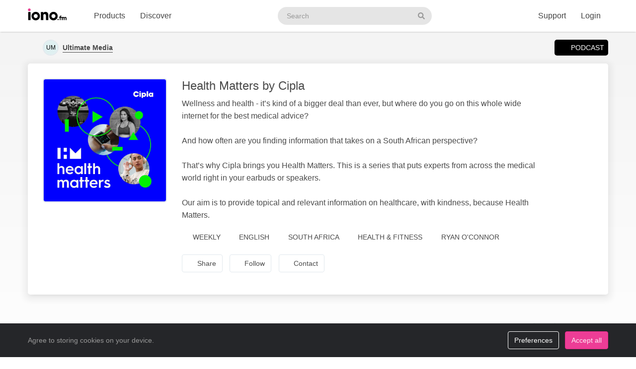

--- FILE ---
content_type: text/html; charset=UTF-8
request_url: https://www.iono.fm/c/7645
body_size: 13213
content:
<!doctype html>
<!--[if lt IE 7]> <html class="no-js ie6" lang="en"> <![endif]-->
<!--[if IE 7]>    <html class="no-js ie7" lang="en" xmlns="http://www.w3.org/1999/xhtml" xmlns:og="http://ogp.me/ns#" xmlns:fb="https://www.facebook.com/2008/fbml"> <![endif]-->
<!--[if IE 8]>    <html class="no-js ie8" lang="en" xmlns="http://www.w3.org/1999/xhtml" xmlns:og="http://ogp.me/ns#" xmlns:fb="https://www.facebook.com/2008/fbml"> <![endif]-->
<!--[if gt IE 8]><!--> <html xmlns="http://www.w3.org/1999/xhtml" xmlns:og="http://ogp.me/ns#" xmlns:fb="https://www.facebook.com/2008/fbml" class="no-js no-canvas no-audio no-flash" lang="en"> <!--<![endif]-->
<head>

  <meta charset="utf-8">

  <!-- Always force latest IE rendering engine (even in intranet) & Chrome Frame
       Remove this if you use the .htaccess -->
  <meta http-equiv="X-UA-Compatible" content="IE=edge,chrome=1">

  <title>Health Matters by Cipla &middot; Ultimate Media - iono.fm</title>
  <meta name="description" content="63 episodes. Wellness and health - it’s kind of a bigger deal than ever, but where do you go on this whole wide internet for the best medical advice?

And how often are you finding information that takes on a South African perspective?

That’s why Cipla brings you Health Matters. This is a series that puts experts from across the medical world right in your earbuds or speakers. 

Our aim is to provide topical and relevant information on healthcare, with kindness, because Health Matters.">
  <meta name="author" content="Ultimate Media">
  <meta name="keywords" content="audio channel,Ultimate Media,Health Matters by Cipla">
    <meta name="robots" content="index,follow">
  
  <!-- Mobile viewport optimized: j.mp/bplateviewport -->
  <meta name="viewport" content="width=device-width, initial-scale=1.0, minimum-scale=1.0, maximum-scale=1.0, user-scalable=0">
  <meta name="handheldfriendly" content="true">

  <link rel="dns-prefetch" href="https://cdn.iono.fm/">
  
  <!-- Transcription -->
  
  <!-- Twitter Card / Facebook Opengraph -->
  <!-- Facebook Opengraph data, http://graph.facebook.com/ionopage -->
<meta property="fb:app_id" content="155575401253138" />
<meta property="fb:admins" content="iono.fm" />
<meta property="og:site_name" content="iono.fm" />
<meta property="og:type" content="music.playlist" />
<meta property="og:url" content="https://www.iono.fm/c/7645" />
<meta property="og:title" content="Health Matters by Cipla" />
<meta property="og:description" content="Wellness and health - it’s kind of a bigger deal than ever, but where do you go on this whole wide internet for the best medical advice?

And how often are you finding information that takes on a South African perspective?

That’s why Cipla brings you Health Matters. This is a series that puts experts from across the medical world right in your earbuds or speakers. 

Our aim is to provide topical and relevant information on healthcare, with kindness, because Health Matters." />
<meta property="og:image" content="https://cdn.iono.fm/files/p1744/logo_7645_20250909_210558_750.jpeg" />
<meta property="og:rich_attachment" content="1" />
<!-- Twitter Card data @ionofm -->
<meta name="twitter:site" content="@ionofm">
<meta name="twitter:card" content="summary" />
<meta name="twitter:title" content="Health Matters by Cipla" />
<meta name="twitter:image" content="https://cdn.iono.fm/files/p1744/logo_7645_20250909_210558_750.jpeg" />
<meta name="twitter:description" content="Wellness and health - it’s kind of a bigger deal than ever, but where do you go on this whole wide internet for the best medical advice?

And how often are you finding information that takes on a South African perspective?

That’s why Cipla brings you Health Matters. This is a series that puts experts from across the medical world right in your earbuds or speakers. 

Our aim is to provide topical and relevant information on healthcare, with kindness, because Health Matters." />
<meta name="twitter:creator" content="@ultimatemediaza">

  <!-- oEmbed discovery -->
  <link rel="alternate" type="application/json+oembed" href="https://embed.iono.fm/oembed?url=https%3A%2F%2Fwww.iono.fm%2Fc%2F7645&format=json" title="Ultimate Media - Health Matters by Cipla">

  <!-- Different Favicon for DEV/QA -->
  
  <!-- Favicon -->
  <link rel="icon" href="/favicon.svg?v=11.4.0.0" type="image/svg+xml">
  <link rel="icon" href="/favicon.ico?v=11.4.0.0" sizes="any"> <!-- 16x16 and 32×32 -->
  <link rel="apple-touch-icon" href="/favicon/favicon-180.png?v=11.4.0.0"> <!-- 180×180 -->
  <link rel="manifest" href="/site.webmanifest?v=11.4.0.0"> <!-- 192×192 and 512x512 -->
  
  <meta name="theme-color" content="#ffffff">
  <!-- <meta name="theme-color" media="(prefers-color-scheme: light)" content="white" /> -->
  <!-- <meta name="theme-color" media="(prefers-color-scheme: dark)" content="black" /> -->

  
      <!-- If there is an RSS feed available for this channel, link to it. Allows Google crawler to find podcasts -->
    <link rel="alternate" type="application/rss+xml" title="Health Matters by Cipla" href="https://rss.iono.fm/rss/chan/7645?quality=high">
  
  <!-- NewRelic Browser / RUM -->
   
    <script type="text/plain" cookie-consent="analytics" src="/js/newrelic.website.js"></script>
  
  <!-- Custom web fonts -->
  
  <!-- CSS load defined style sheets; implied media="all" -->
            <link rel="stylesheet" async href="/css/min/normal.css?v=11.4.0.0">
      
      <style>
      /* Page overloads for CSS variables */
      :root {
        --page-accent: #0000FE;
        --list-hover: #0000FE;
      }
    </style>
  
      <link rel="stylesheet" media="print" href="/css/min/print.css" type="text/css">
  
  <!-- opensearch discovery: http://www.opensearch.org/Home -->
  <link rel="search" type="application/opensearchdescription+xml" title="iono.fm" href="/api/opensearch" >
  <script src="/js/vendor/modernizr-2.8.2.min.js"></script>
  
      <!-- Plausible analytics for admin usage -->
    
    <!-- Pipedrive leadfeeder for product pages -->
      
</head>
<body>
  
  <div id="container">
          <div class="scroll-progress" hidden>
        <div class="scroll-progress-bar"></div>
      </div>
    
    <header class="c-navbar-wrapper no-print">
  		<div class="c-navbar c-navbar--light">
    <div class="container-fluid hidden-phone">
        <div class="c-navbar-inner">
            <a href="/" class="c-navbar-brand">
                <svg class="c-navbar-logo" role="presentation" aria-hidden="true">
                    <use xlink:href="/svg/spritemap.v67089b1e727fa2cd86dd008cb1b4ef77.svg#logo" fill="inherit"/>
                </svg>
                <span class="h-sr-only">Visit iono.fm homepage</span>
            </a>

            <!-- IMPORTANT: Don't remove the comments after the nav items, we use comments here to prevent browsers adding whitespace between inline-block elements -->
            <nav class="c-navbar-nav h-text--nowrap">
                <div id="navbar-podcasting-menu" class="c-navbar-item dropdown">
                    <button class="c-navbar-link" data-toggle="dropdown">Products</button>

                    <div class="dropdown-menu c-navbar-dropdown-menu fade">
                        <div class="c-navbar-section c-navbar-section--left">
                            <a class="c-navbar-dropdown-item" href="/products/podcasting">
                                <svg class="icon icon--accented icon--medium"  role="presentation" aria-hidden="true"><use xlink:href="/svg/spritemap.v67089b1e727fa2cd86dd008cb1b4ef77.svg#icon-podcasting"/></svg>                                <div class="h-d--inline-block">
                                    <div class="c-navbar-dropdown-title">Podcast hosting</div>
                                    <div class="c-navbar-dropdown-desc">Modern podcasting platform</div>
                                </div>
                                <i class="icon icon--right fa fa-chevron-right"></i>
                            </a>

                            <a class="c-navbar-dropdown-item" href="/products/streaming">
                                <svg class="icon icon--accented icon--medium"  role="presentation" aria-hidden="true"><use xlink:href="/svg/spritemap.v67089b1e727fa2cd86dd008cb1b4ef77.svg#icon-RadioStreaming"/></svg>                                <div class="h-d--inline-block">
                                    <div class="c-navbar-dropdown-title">Radio streaming</div>
                                    <div class="c-navbar-dropdown-desc">For commercial & community stations</div>
                                </div>
                                <i class="icon icon--right fa fa-chevron-right"></i>
                            </a>

                            <a class="c-navbar-dropdown-item" href="/products/advertising">
                                <svg class="icon icon--accented icon--medium"  role="presentation" aria-hidden="true"><use xlink:href="/svg/spritemap.v67089b1e727fa2cd86dd008cb1b4ef77.svg#icon-Advertising"/></svg>                                <div class="h-d--inline-block">
                                    <div class="c-navbar-dropdown-title">Advertising</div>
                                    <div class="c-navbar-dropdown-desc">Podcast & stream ad insertion</div>
                                </div>
                                <i class="icon icon--right fa fa-chevron-right"></i>
                            </a>

                            <hr class="c-navbar-dropdown-separator" />

                            <a class="c-navbar-dropdown-item" href="/pricing">
                                <svg class="icon icon--accented icon--medium"  role="presentation" aria-hidden="true"><use xlink:href="/svg/spritemap.v67089b1e727fa2cd86dd008cb1b4ef77.svg#icon-ProductPricing"/></svg>                                <div class="c-navbar-dropdown-title">Pricing & sign-up</div>
                                <i class="icon icon--right fa fa-chevron-right"></i>
                            </a>
                        </div>

                        <div class="c-navbar-section c-navbar-section--right">
                            <a class="c-navbar-dropdown-item" href="/products/webapp">
                                <svg class="icon icon--accented icon--medium"  role="presentation" aria-hidden="true"><use xlink:href="/svg/spritemap.v67089b1e727fa2cd86dd008cb1b4ef77.svg#icon-MobileWebApp"/></svg>                                <div class="h-d--inline-block">
                                    <div class="c-navbar-dropdown-title">Mobile app</div>
                                    <div class="c-navbar-dropdown-desc">Themed mobile app for your content</div>
                                </div>
                                <i class="icon icon--right fa fa-chevron-right"></i>
                            </a>

                            <a class="c-navbar-dropdown-item" href="/products/recognition">
                                <svg class="icon icon--accented icon--medium"  role="presentation" aria-hidden="true"><use xlink:href="/svg/spritemap.v67089b1e727fa2cd86dd008cb1b4ef77.svg#icon-AudioRecognition01"/></svg>                                <div class="h-d--inline-block">
                                    <div class="c-navbar-dropdown-title">Recognition</div>
                                    <div class="c-navbar-dropdown-desc">Recognise songs &amp; ads in live streams</div>
                                </div>
                                <i class="icon icon--right fa fa-chevron-right"></i>
                            </a>

                            <a class="c-navbar-dropdown-item" href="/products/archiving">
                                <svg class="icon icon--accented icon--medium"  role="presentation" aria-hidden="true"><use xlink:href="/svg/spritemap.v67089b1e727fa2cd86dd008cb1b4ef77.svg#icon-StreamArchive"/></svg>                                <div class="h-d--inline-block">
                                    <div class="c-navbar-dropdown-title">Stream archive</div>
                                    <div class="c-navbar-dropdown-desc">Archive radio streams to the cloud</div>
                                </div>
                                <i class="icon icon--right fa fa-chevron-right"></i>
                            </a>

                            <hr class="c-navbar-dropdown-separator" />

                            <a class="c-navbar-dropdown-item" href="#sales-modal" data-toggle="slidein" data-remote="/support/contact/sales">
                                <svg class="icon icon--accented icon--medium"  role="presentation" aria-hidden="true"><use xlink:href="/svg/spritemap.v67089b1e727fa2cd86dd008cb1b4ef77.svg#icon-ContactSales"/></svg>                                <div class="h-d--inline-block">
                                    <div class="c-navbar-dropdown-title">Contact sales</div>
                                </div>
                                <i class="icon icon--right fa fa-chevron-right"></i>
                            </a>
                        </div>
                    </div>
                </div><!--
             --><a href="/browse" class="c-navbar-item c-navbar-link active">Discover</a>
            </nav>

            <form method="get" action="/search" class="c-navbar-search">
                <div class="c-search-input c-navbar-search-input">
                    <label for="navbar-search-input" class="h-sr-only">Search podcasts</label>
                    <input type="text" id="navbar-search-input" name="search" class="c-navbar-search-input-control c-search-input-control" placeholder="Search">

                    <button type="submit" class="c-navbar-search-input-btn c-search-input-btn" tabindex="-1">
                        <svg class="icon "  role="presentation" aria-hidden="true"><use xlink:href="/svg/spritemap.v67089b1e727fa2cd86dd008cb1b4ef77.svg#icon-search"/></svg>                        <span class="h-sr-only">Search</span>
                    </button>
                </div>
            </form>

            <div class="c-navbar-nav c-navbar-nav--right h-text--nowrap">
                <div class="c-navbar-item dropdown" id="navbar-support-menu">
                    <button class="c-navbar-link" data-toggle="dropdown">Support</button>

                    <div class="dropdown-menu c-navbar-dropdown-menu fade">
                        <a class="c-navbar-dropdown-item" href="http://status.iono.fm" target="_blank">
                            <svg class="icon icon--accented icon--medium"  role="presentation" aria-hidden="true"><use xlink:href="/svg/spritemap.v67089b1e727fa2cd86dd008cb1b4ef77.svg#icon-PlatformStatus"/></svg>                            <span class="h-d--inline-block">
                                <div class="c-navbar-dropdown-title">Platform status</div>
                                <div class="c-navbar-dropdown-desc">Platform outages &amp; incidents</div>
                            </span>
                            <i class="icon icon--right fa fa-external-link-alt"></i>
                        </a>
                        <a class="c-navbar-dropdown-item" href="https://support.iono.fm" target="_blank">
                            <svg class="icon icon--accented icon--medium"  role="presentation" aria-hidden="true"><use xlink:href="/svg/spritemap.v67089b1e727fa2cd86dd008cb1b4ef77.svg#icon-FAQ"/></svg>                            <span class="h-d--inline-block">
                                <div class="c-navbar-dropdown-title">FAQ &amp; documentation</div>
                                <div class="c-navbar-dropdown-desc">Support knowledge base</div>
                            </span>
                            <i class="icon icon--right fa fa-external-link-alt"></i>
                        </a>
                        <a class="c-navbar-dropdown-item" href="#support-modal" data-remote="/support/contact/support" data-toggle="slidein">
                            <svg class="icon icon--accented icon--medium"  role="presentation" aria-hidden="true"><use xlink:href="/svg/spritemap.v67089b1e727fa2cd86dd008cb1b4ef77.svg#icon-UserSupport"/></svg>                            <span class="h-d--inline-block">
                                <div class="c-navbar-dropdown-title">Contact support</div>
                                <div class="c-navbar-dropdown-desc">Contact our support team</div>
                            </span>
                            <i class="icon icon--right fa fa-chevron-right"></i>
                        </a>
                    </div>
                </div>
                                    <a href="/login" class="c-navbar-link">Login</a>
                            </div>
        </div>
    </div>

    <div class="c-navbar--mobile visible-phone">
        <div class="container-fluid">
            <div class="c-navbar-inner clearfix">
                <a href="/" class="c-navbar-brand">
                    <svg class="c-navbar-logo" role="presentation" aria-hidden="true">
                        <use xlink:href="/svg/spritemap.v67089b1e727fa2cd86dd008cb1b4ef77.svg#logo" fill="inherit"/>
                    </svg>
                </a>

                <button type="button" class="c-navbar-link c-navbar-toggle-btn" data-toggle="modal" data-target="#navbar-mobile-menu">
                    <svg class="icon " style="width:24px; height:24px;" role="presentation" aria-hidden="true"><use xlink:href="/svg/spritemap.v67089b1e727fa2cd86dd008cb1b4ef77.svg#icon-bars--regular"/></svg>                </button>
            </div>
        </div>
    </div>
</div>

<div class="modal hide fade c-navbar-modal" id="navbar-mobile-menu" tabindex="-1" aria-labelledby="navbar-mobile-menu-title" aria-hidden="true" style="position: fixed">
    <div class="modal-header c-navbar-modal-header clearfix">
        <button type="button" class="c-navbar-modal-close-btn pull-right" data-dismiss="modal" aria-hidden="true">
            <svg class="icon " style="width:24px; height:24px;" role="presentation" aria-hidden="true"><use xlink:href="/svg/spritemap.v67089b1e727fa2cd86dd008cb1b4ef77.svg#icon-times--regular"/></svg>        </button>
    </div>
    <div class="modal-body">
        <ul class="nav nav-list">
            <li class="nav-header">Discover</li>
            <li>
                <a href="/browse">
                    <svg class="icon icon--accented icon--medium"  role="presentation" aria-hidden="true"><use xlink:href="/svg/spritemap.v67089b1e727fa2cd86dd008cb1b4ef77.svg#icon-Discover"/></svg>Discover podcasts & streams
                </a>
            </li>
            <li>
                <form action="/search" method="GET" class="h-mb--0">
                    <div class="c-search-input">
                        <input type="text" class="o-form-input c-search-input-control" name="search" placeholder="Search..." style="border-radius:9999px;">
                        <button type="submit" class="c-search-input-btn btn-icon"><svg class="icon "  role="presentation" aria-hidden="true"><use xlink:href="/svg/spritemap.v67089b1e727fa2cd86dd008cb1b4ef77.svg#icon-search"/></svg></button>
                    </div>
                </form>
            </li>

            <li class="nav-header">Account</li>
                            <li>
                    <a href="/login">
                        <svg class="icon icon--accented icon--medium"  role="presentation" aria-hidden="true"><use xlink:href="/svg/spritemap.v67089b1e727fa2cd86dd008cb1b4ef77.svg#icon-SignIn"/></svg>Login
                    </a>
                </li>
            
            
            
            <li class="nav-header">Business products</li>
            <li>
                <a href="/products/podcasting"><svg class="icon icon--accented icon--medium"  role="presentation" aria-hidden="true"><use xlink:href="/svg/spritemap.v67089b1e727fa2cd86dd008cb1b4ef77.svg#icon-podcasting"/></svg>Podcast hosting</a>
            </li>
            <li>
                <a href="/products/streaming"><svg class="icon icon--accented icon--medium"  role="presentation" aria-hidden="true"><use xlink:href="/svg/spritemap.v67089b1e727fa2cd86dd008cb1b4ef77.svg#icon-RadioStreaming"/></svg>Radio streaming</a>
            </li>
            <li>
                <a href="/products/advertising"><svg class="icon icon--accented icon--medium"  role="presentation" aria-hidden="true"><use xlink:href="/svg/spritemap.v67089b1e727fa2cd86dd008cb1b4ef77.svg#icon-Advertising"/></svg>Advertising</a>
            </li>
            <li>
                <a href="/products/webapp"><svg class="icon icon--accented icon--medium"  role="presentation" aria-hidden="true"><use xlink:href="/svg/spritemap.v67089b1e727fa2cd86dd008cb1b4ef77.svg#icon-MobileWebApp"/></svg>Mobile app</a>
            </li>
            <li>
                <a href="/products/recognition"><svg class="icon icon--accented icon--medium"  role="presentation" aria-hidden="true"><use xlink:href="/svg/spritemap.v67089b1e727fa2cd86dd008cb1b4ef77.svg#icon-AudioRecognition01"/></svg>Recognition</a>
            </li>
            <li>
                <a href="/products/archiving"><svg class="icon icon--accented icon--medium"  role="presentation" aria-hidden="true"><use xlink:href="/svg/spritemap.v67089b1e727fa2cd86dd008cb1b4ef77.svg#icon-StreamArchive"/></svg>Stream archive</a>
            </li>
            <li>
                <a href="/pricing"><svg class="icon icon--accented icon--medium"  role="presentation" aria-hidden="true"><use xlink:href="/svg/spritemap.v67089b1e727fa2cd86dd008cb1b4ef77.svg#icon-ProductPricing"/></svg>Pricing & sign-up</a>
            </li>
            <li>
                <a href="#sales-modal" data-toggle="slidein" data-remote="/support/contact/sales"><svg class="icon icon--accented icon--medium"  role="presentation" aria-hidden="true"><use xlink:href="/svg/spritemap.v67089b1e727fa2cd86dd008cb1b4ef77.svg#icon-ContactSales"/></svg>Contact sales</a>
            </li>

            <li class="nav-header">Support</li>
            <li>
                <a href="http://status.iono.fm" target="_blank">
                    <svg class="icon icon--accented icon--medium"  role="presentation" aria-hidden="true"><use xlink:href="/svg/spritemap.v67089b1e727fa2cd86dd008cb1b4ef77.svg#icon-PlatformStatus"/></svg>Platform status
                </a>
            </li>
            <li>
                <a href="https://support.iono.fm" target="_blank">
                    <svg class="icon icon--accented icon--medium"  role="presentation" aria-hidden="true"><use xlink:href="/svg/spritemap.v67089b1e727fa2cd86dd008cb1b4ef77.svg#icon-FAQ"/></svg>FAQ & documentation
                </a>
            </li>
            <li>
                <a href="#support-modal" data-remote="/support/contact/support" data-toggle="slidein">
                    <svg class="icon icon--accented icon--medium"  role="presentation" aria-hidden="true"><use xlink:href="/svg/spritemap.v67089b1e727fa2cd86dd008cb1b4ef77.svg#icon-UserSupport"/></svg>Contact support
                </a>
            </li>
        </ul>
    </div>
</div>
    </header>

    <div id="main" role="main">
    		<!-- <div id="page">  -->
    
    <div class="content_background">
        
                    <div class="browse-menu">
    <div class="container-fluid">
        <div class="browse-menu-inner">
            <picture><source srcset="https://cdn.iono.fm/initials/v1/um/um.svg" type="image/svg+xml"><img height="40" width="40" src="https://cdn.iono.fm/initials/v1/um/um.jpg" alt="" class="browse-menu-logo thumbnail" /></picture>            
            <div class="browse-menu-breadcrumbs">
                <a href="/p/1744"><b>Ultimate Media</b></a>
                <span class="browse-menu--reveal">Health Matters by Cipla</span>
            </div>

            <ul class="menu">
                <li><a href="/c/7645" class="selected"><i class="icon fa fa-podcast">&nbsp;</i>Podcast</a></li>
                            </ul>
        </div>
    </div>
</div>
        
        <div class=" container-fluid">
                                        
                <noscript>
                    <div class="alert alert-error">This site requires JavaScript to be enabled. Please enable JavaScript in your browser settings, or upgrade to a modern browser.</div>
                </noscript>
                
                            
            
            <!-- <div class="row-fluid"> -->
        		<!-- <div class="span12"> -->
            <div class="content_wrapper">
                <div class="content_main">
                                            
<article data-contentType="Podcast" id="urn_ionocm_chan_7645" itemscope itemtype="http://schema.org/MusicAlbum" class="fragment_detail card h-p--0 h-mb--4u">
	<meta itemprop="numTracks" content="63">

    
    <div class="card-body">
    	<div class="fragment_detail_left">
            <div class="fragment_detail_logo thumbnail">  <div class="aspect-1x1"><picture><source srcset="https://cdn.iono.fm/files/p1744/logo_7645_20250909_210558_750.avif" type="image/avif"><img height="250" width="250" src="https://cdn.iono.fm/files/p1744/logo_7645_20250909_210558_750.jpeg" alt="" style="width: 100%; height: auto;" /></picture>  </div></div>    	</div>

    	<div class="fragment_detail_middle">
            <h1 class="fragment_detail_header">
                <span itemprop="name">Health Matters by Cipla</span>
            </h1>

            
            <div itemprop="description" class="fragment_desc_detail">
                Wellness and health - it’s kind of a bigger deal than ever, but where do you go on this whole wide internet for the best medical advice?<br />
<br />
And how often are you finding information that takes on a South African perspective?<br />
<br />
That’s why Cipla brings you Health Matters. This is a series that puts experts from across the medical world right in your earbuds or speakers. <br />
<br />
Our aim is to provide topical and relevant information on healthcare, with kindness, because Health Matters.            </div>

            <div class="fragment_tags">
        		<span class="fragment_tag"><i class="icon far fa-wave-square"></i>Weekly</span>
                <span class="fragment_tag">
                    <i class="icon far fa-music-alt"></i>English                </span>

                <span class="fragment_tag"><i class="icon far fa-map-marker-alt -fa-globe -fa-globe-africa"></i>South Africa</span> <span itemprop="keywords" class="fragment_tag"><i class="icon far fa-tags"></i>Health & Fitness</span>                                <span itemprop="author" title="Author" class="fragment_tag">
                    <i class="icon far fa-user" aria-hidden="true"></i><span class="h-sr-only">Authored by </span>Ryan O'Connor                </span>
                
                            </div>

            <div class="fragment_actions">
                                    <button type="button" class="btn btn-default btn-icon@phone btn-hollow -btn-pilled" data-toggle="slidein" data-remote="/channels/7645/share">
                        <i class="icon far fa-share-alt"></i><span class="btn-label">Share</span>
                    </button>
                
                                    <button type="button" class="btn btn-default btn-icon@phone btn-hollow" data-toggle="slidein" data-remote="/channels/7645/follow">
                        <i class="icon far fa-rss"></i><span class="btn-label">Follow</span>
                    </button>
                
                
                                    <button class="btn btn-default btn-icon@phone btn-hollow -btn-pilled" type="button" data-remote="/providers/1744/contact" data-toggle="slidein">
                        <i class="icon far fa-message"></i><span class="btn-label">Contact</span>
                    </button>
                
                            </div>
    	</div> <!-- middle -->
    </div>
</article>


                                                    <div class="browse-list">                                                    <div class="browse-list-header">
        <h5 class="browse-list-title">63 Episodes</h5>
    
    
        
            <div class="browse-list-pagination pager btn-group">
                            <span disabled class="btn btn-default btn-hollow previous" title="Show previous page"><i class="fa fa-chevron-left"></i></span>
            
                        <span disabled class="browse-list-pagination-title btn btn-default btn-hollow hidden-phone">
                1 &ndash; 20            </span>
            
                            <a href="https://www.iono.fm/c/7645?skip=20" title="Show next page" class="btn btn-default btn-hollow next" rel="nofollow"><i class="fa fa-chevron-right"></i></a>                    </div>
    </div>
                                                    <div class="browse-list-items card">                                                    <article
    data-state="ready"
    itemprop="track"
    itemscope
    itemtype="http://schema.org/MusicRecording"
    id="urn_ionocm_epi_1504751"
    class="fragment_list fragment_list--linked even"
>
    <!-- Populate concistent Microdata for Google crawlers -->
    <meta itemprop="name" content="21 Nov Health Matters. HIV in children with Dr. Julia Turner. Season 3. Episode 37.">
    <meta itemprop="url" content="https://www.iono.fm/e/1504751">
    <meta itemprop="duration" content="PT14M34S">    <meta itemprop="byArtist" content="Ultimate Media">
    <meta itemprop="provider" content="https://www.iono.fm/p/1744">
    <meta itemprop="inAlbum" content="Health Matters by Cipla">

	<div class="fragment_list_left">
        <div class="fragment_list_logo thumbnail">  <div class="aspect-1x1"><picture><source srcset="https://cdn.iono.fm/files/p1744/logo_1504751_20250911_123112_350.avif" type="image/avif"><img height="140" width="140" src="https://cdn.iono.fm/files/p1744/logo_1504751_20250911_123112_350.jpeg" alt="" loading="lazy" style="width: 100%; height: auto;" /></picture>  </div></div>	</div>

                
    <!-- Middle frame -->
	<div class="fragment_list_middle">
		<!-- Title: diff (name) -->
		<h3 class="fragment_list_header">
            <a href="/e/1504751" class="stretched-link">
    			Health Matters. HIV in children with Dr. Julia Turner. Season 3. Episode 37.            </a>
		</h3>

        <!-- Display any action error -->
		
		<!-- Subtitles: only if not on channel page -->
		
        
        
		<!-- Description -->
		<div itemprop="description" class="fragment_desc">
            HIV remains a major health challenge in South Africa.   While infections in children have dropped since the early 2000s, around 270,000 children between the ages of 0 and 14 are still living with HIV. Every year, 10,000 new child infections occur, and 2,100 children continue to die from AIDS-related causes*. …        </div>

        <div class="fragment_list_tags">
                            <span class="fragment_tag" title="Published">
                    <i class="icon far fa-clock"></i>21 Nov 2024                </span>
            
            <span class="fragment_tag" title="Duration">
                <i class="icon far fa-stopwatch"></i>14&nbsp;min            </span>
        </div>

        	</div>

    <i class="icon fa fa-chevron-right"></i>
</article>
                                                    <article
    data-state="ready"
    itemprop="track"
    itemscope
    itemtype="http://schema.org/MusicRecording"
    id="urn_ionocm_epi_1501295"
    class="fragment_list fragment_list--linked odd"
>
    <!-- Populate concistent Microdata for Google crawlers -->
    <meta itemprop="name" content="11 Nov Health Matters. Mental Health with Dr. Shireen Thomas-Stark. Season 3. Episode 36.">
    <meta itemprop="url" content="https://www.iono.fm/e/1501295">
    <meta itemprop="duration" content="PT9M27S">    <meta itemprop="byArtist" content="Ultimate Media">
    <meta itemprop="provider" content="https://www.iono.fm/p/1744">
    <meta itemprop="inAlbum" content="Health Matters by Cipla">

	<div class="fragment_list_left">
        <div class="fragment_list_logo thumbnail">  <div class="aspect-1x1"><picture><source srcset="https://cdn.iono.fm/files/p1744/logo_1501295_20250911_152911_350.avif" type="image/avif"><img height="140" width="140" src="https://cdn.iono.fm/files/p1744/logo_1501295_20250911_152911_350.jpeg" alt="" loading="lazy" style="width: 100%; height: auto;" /></picture>  </div></div>	</div>

                
    <!-- Middle frame -->
	<div class="fragment_list_middle">
		<!-- Title: diff (name) -->
		<h3 class="fragment_list_header">
            <a href="/e/1501295" class="stretched-link">
    			Health Matters. Mental Health with Dr. Shireen Thomas-Stark. Season 3. Episode 36.            </a>
		</h3>

        <!-- Display any action error -->
		
		<!-- Subtitles: only if not on channel page -->
		
        
        
		<!-- Description -->
		<div itemprop="description" class="fragment_desc">
            In this episode of Health Matters, Ryan O'Connor hosts Dr. Shireen Thomas Stark, a counselling psychologist with over 20 years of experience.   We'll find out about the rise in anxiety and depression globally and locally, the role our modern lifestyles play and how you can cope.   This episode is brought…        </div>

        <div class="fragment_list_tags">
                            <span class="fragment_tag" title="Published">
                    <i class="icon far fa-clock"></i>11 Nov 2024                </span>
            
            <span class="fragment_tag" title="Duration">
                <i class="icon far fa-stopwatch"></i>9&nbsp;min            </span>
        </div>

        	</div>

    <i class="icon fa fa-chevron-right"></i>
</article>
                                                    <article
    data-state="ready"
    itemprop="track"
    itemscope
    itemtype="http://schema.org/MusicRecording"
    id="urn_ionocm_epi_1492814"
    class="fragment_list fragment_list--linked even"
>
    <!-- Populate concistent Microdata for Google crawlers -->
    <meta itemprop="name" content="16 Oct Health Matters. NAD+ supplements and their impact on healthy ageing. Season 3. Episode 35.">
    <meta itemprop="url" content="https://www.iono.fm/e/1492814">
    <meta itemprop="duration" content="PT14M23S">    <meta itemprop="byArtist" content="Ultimate Media">
    <meta itemprop="provider" content="https://www.iono.fm/p/1744">
    <meta itemprop="inAlbum" content="Health Matters by Cipla">

	<div class="fragment_list_left">
        <div class="fragment_list_logo thumbnail">  <div class="aspect-1x1"><picture><source srcset="https://cdn.iono.fm/files/p1744/logo_1492814_20250911_154423_350.avif" type="image/avif"><img height="140" width="140" src="https://cdn.iono.fm/files/p1744/logo_1492814_20250911_154423_350.jpeg" alt="" loading="lazy" style="width: 100%; height: auto;" /></picture>  </div></div>	</div>

                
    <!-- Middle frame -->
	<div class="fragment_list_middle">
		<!-- Title: diff (name) -->
		<h3 class="fragment_list_header">
            <a href="/e/1492814" class="stretched-link">
    			Health Matters. NAD+ supplements and their impact on healthy ageing. Season 3. Episode 35.            </a>
		</h3>

        <!-- Display any action error -->
		
		<!-- Subtitles: only if not on channel page -->
		
        
        
		<!-- Description -->
		<div itemprop="description" class="fragment_desc">
            According to The World Health Organisation, by 2015 the world's population of people aged 60 years and older will reach 22. 1 billion.   The number of persons aged 80 years and older are expected to triple between 2020 and 2050, to 426 million.   On Health Matters Dr. Ade Wentzel will…        </div>

        <div class="fragment_list_tags">
                            <span class="fragment_tag" title="Published">
                    <i class="icon far fa-clock"></i>16 Oct 2024                </span>
            
            <span class="fragment_tag" title="Duration">
                <i class="icon far fa-stopwatch"></i>14&nbsp;min            </span>
        </div>

        	</div>

    <i class="icon fa fa-chevron-right"></i>
</article>
                                                    <article
    data-state="ready"
    itemprop="track"
    itemscope
    itemtype="http://schema.org/MusicRecording"
    id="urn_ionocm_epi_1484957"
    class="fragment_list fragment_list--linked odd"
>
    <!-- Populate concistent Microdata for Google crawlers -->
    <meta itemprop="name" content="23 Sep Health Matters. Allergic Rhinitis with Dr Corli Lodder. Season 3. Episode 34.">
    <meta itemprop="url" content="https://www.iono.fm/e/1484957">
    <meta itemprop="duration" content="PT16M40S">    <meta itemprop="byArtist" content="Ultimate Media">
    <meta itemprop="provider" content="https://www.iono.fm/p/1744">
    <meta itemprop="inAlbum" content="Health Matters by Cipla">

	<div class="fragment_list_left">
        <div class="fragment_list_logo thumbnail">  <div class="aspect-1x1"><picture><source srcset="https://cdn.iono.fm/files/p1744/logo_1484957_20250911_155732_350.avif" type="image/avif"><img height="140" width="140" src="https://cdn.iono.fm/files/p1744/logo_1484957_20250911_155732_350.jpeg" alt="" loading="lazy" style="width: 100%; height: auto;" /></picture>  </div></div>	</div>

                
    <!-- Middle frame -->
	<div class="fragment_list_middle">
		<!-- Title: diff (name) -->
		<h3 class="fragment_list_header">
            <a href="/e/1484957" class="stretched-link">
    			Health Matters. Allergic Rhinitis with Dr Corli Lodder. Season 3. Episode 34.            </a>
		</h3>

        <!-- Display any action error -->
		
		<!-- Subtitles: only if not on channel page -->
		
        
        
		<!-- Description -->
		<div itemprop="description" class="fragment_desc">
            It’s that time of year again, where so many of us are walking around sneezing and wheezing with our eyes running! Allergy season is here, and today we’re going to learn more about Allergic Rhinitis -the causes and the cures.   To help with that, we have Dr Corli Lodder back…        </div>

        <div class="fragment_list_tags">
                            <span class="fragment_tag" title="Published">
                    <i class="icon far fa-clock"></i>23 Sep 2024                </span>
            
            <span class="fragment_tag" title="Duration">
                <i class="icon far fa-stopwatch"></i>16&nbsp;min            </span>
        </div>

        	</div>

    <i class="icon fa fa-chevron-right"></i>
</article>
                                                    <article
    data-state="ready"
    itemprop="track"
    itemscope
    itemtype="http://schema.org/MusicRecording"
    id="urn_ionocm_epi_1468199"
    class="fragment_list fragment_list--linked even"
>
    <!-- Populate concistent Microdata for Google crawlers -->
    <meta itemprop="name" content="6 Aug Health Matters. Jon Williams. Season 3. Episode 33.">
    <meta itemprop="url" content="https://www.iono.fm/e/1468199">
    <meta itemprop="duration" content="PT12M36S">    <meta itemprop="byArtist" content="Ultimate Media">
    <meta itemprop="provider" content="https://www.iono.fm/p/1744">
    <meta itemprop="inAlbum" content="Health Matters by Cipla">

	<div class="fragment_list_left">
        <div class="fragment_list_logo thumbnail">  <div class="aspect-1x1"><picture><source srcset="https://cdn.iono.fm/files/p1744/logo_1468199_20250911_162212_350.avif" type="image/avif"><img height="140" width="140" src="https://cdn.iono.fm/files/p1744/logo_1468199_20250911_162212_350.jpeg" alt="" loading="lazy" style="width: 100%; height: auto;" /></picture>  </div></div>	</div>

                
    <!-- Middle frame -->
	<div class="fragment_list_middle">
		<!-- Title: diff (name) -->
		<h3 class="fragment_list_header">
            <a href="/e/1468199" class="stretched-link">
    			Health Matters. Jon Williams. Season 3. Episode 33.            </a>
		</h3>

        <!-- Display any action error -->
		
		<!-- Subtitles: only if not on channel page -->
		
        
        
		<!-- Description -->
		<div itemprop="description" class="fragment_desc">
            The guest on the latest Health Matters is a highly accomplished and talented rally driver who has made a name for himself in the world of motorsport.   Jon Williams is a 2x Western Province Rally champion, won the World Pirelli Young Drivers Championship in 2009, and has South African colours…        </div>

        <div class="fragment_list_tags">
                            <span class="fragment_tag" title="Published">
                    <i class="icon far fa-clock"></i>6 Aug 2024                </span>
            
            <span class="fragment_tag" title="Duration">
                <i class="icon far fa-stopwatch"></i>12&nbsp;min            </span>
        </div>

        	</div>

    <i class="icon fa fa-chevron-right"></i>
</article>
                                                    <article
    data-state="ready"
    itemprop="track"
    itemscope
    itemtype="http://schema.org/MusicRecording"
    id="urn_ionocm_epi_1462509"
    class="fragment_list fragment_list--linked odd"
>
    <!-- Populate concistent Microdata for Google crawlers -->
    <meta itemprop="name" content="19 Jul Health Matters. The importance of medication adherence with Dr Craig Nossel. Season 3. Episode 32.">
    <meta itemprop="url" content="https://www.iono.fm/e/1462509">
    <meta itemprop="duration" content="PT20M16S">    <meta itemprop="byArtist" content="Ultimate Media">
    <meta itemprop="provider" content="https://www.iono.fm/p/1744">
    <meta itemprop="inAlbum" content="Health Matters by Cipla">

	<div class="fragment_list_left">
        <div class="fragment_list_logo thumbnail">  <div class="aspect-1x1"><picture><source srcset="https://cdn.iono.fm/files/p1744/logo_1462509_20250911_163335_350.avif" type="image/avif"><img height="140" width="140" src="https://cdn.iono.fm/files/p1744/logo_1462509_20250911_163335_350.jpeg" alt="" loading="lazy" style="width: 100%; height: auto;" /></picture>  </div></div>	</div>

                
    <!-- Middle frame -->
	<div class="fragment_list_middle">
		<!-- Title: diff (name) -->
		<h3 class="fragment_list_header">
            <a href="/e/1462509" class="stretched-link">
    			Health Matters. The importance of medication adherence with Dr Craig Nossel. Season 3. Episode 32.            </a>
		</h3>

        <!-- Display any action error -->
		
		<!-- Subtitles: only if not on channel page -->
		
        
        
		<!-- Description -->
		<div itemprop="description" class="fragment_desc">
            Ensuring patients take their medication as prescribed is vital for managing chronic illnesses and improving health outcomes.  To discuss the importance of adherence, the challenges people face and how to overcome these obstacles, we're joined by Dr Craig Nossel co-founder and Chief Medical Officer of Evia Health.  Evia Health use…        </div>

        <div class="fragment_list_tags">
                            <span class="fragment_tag" title="Published">
                    <i class="icon far fa-clock"></i>19 Jul 2024                </span>
            
            <span class="fragment_tag" title="Duration">
                <i class="icon far fa-stopwatch"></i>20&nbsp;min            </span>
        </div>

        	</div>

    <i class="icon fa fa-chevron-right"></i>
</article>
                                                    <article
    data-state="ready"
    itemprop="track"
    itemscope
    itemtype="http://schema.org/MusicRecording"
    id="urn_ionocm_epi_1454230"
    class="fragment_list fragment_list--linked even"
>
    <!-- Populate concistent Microdata for Google crawlers -->
    <meta itemprop="name" content="24 Jun Gut Health and it’s connection to our physical and mental health with Abigail Da Cruz.">
    <meta itemprop="url" content="https://www.iono.fm/e/1454230">
    <meta itemprop="duration" content="PT7M57S">    <meta itemprop="byArtist" content="Ultimate Media">
    <meta itemprop="provider" content="https://www.iono.fm/p/1744">
    <meta itemprop="inAlbum" content="Health Matters by Cipla">

	<div class="fragment_list_left">
        <div class="fragment_list_logo thumbnail">  <div class="aspect-1x1"><picture><source srcset="https://cdn.iono.fm/files/p1744/logo_1454230_20250911_175521_350.avif" type="image/avif"><img height="140" width="140" src="https://cdn.iono.fm/files/p1744/logo_1454230_20250911_175521_350.jpeg" alt="" loading="lazy" style="width: 100%; height: auto;" /></picture>  </div></div>	</div>

                
    <!-- Middle frame -->
	<div class="fragment_list_middle">
		<!-- Title: diff (name) -->
		<h3 class="fragment_list_header">
            <a href="/e/1454230" class="stretched-link">
    			Gut Health and it’s connection to our physical and mental health with Abigail Da Cruz.            </a>
		</h3>

        <!-- Display any action error -->
		
		<!-- Subtitles: only if not on channel page -->
		
        
        
		<!-- Description -->
		<div itemprop="description" class="fragment_desc">
            A popular topic on Health Matters is gut health.   Joining again is registered dietitian, Abigail Da ⁠⁠Cruz⁠⁠ to look at how your gut also impacts on your mental health.        </div>

        <div class="fragment_list_tags">
                            <span class="fragment_tag" title="Published">
                    <i class="icon far fa-clock"></i>24 Jun 2024                </span>
            
            <span class="fragment_tag" title="Duration">
                <i class="icon far fa-stopwatch"></i>7&nbsp;min            </span>
        </div>

        	</div>

    <i class="icon fa fa-chevron-right"></i>
</article>
                                                    <article
    data-state="ready"
    itemprop="track"
    itemscope
    itemtype="http://schema.org/MusicRecording"
    id="urn_ionocm_epi_1454229"
    class="fragment_list fragment_list--linked odd"
>
    <!-- Populate concistent Microdata for Google crawlers -->
    <meta itemprop="name" content="24 Jun Gut Health with Abigail Da Cruz. Where Are We Going Wrong?">
    <meta itemprop="url" content="https://www.iono.fm/e/1454229">
    <meta itemprop="duration" content="PT11M28S">    <meta itemprop="byArtist" content="Ultimate Media">
    <meta itemprop="provider" content="https://www.iono.fm/p/1744">
    <meta itemprop="inAlbum" content="Health Matters by Cipla">

	<div class="fragment_list_left">
        <div class="fragment_list_logo thumbnail">  <div class="aspect-1x1"><picture><source srcset="https://cdn.iono.fm/files/p1744/logo_1454229_20250911_175524_350.avif" type="image/avif"><img height="140" width="140" src="https://cdn.iono.fm/files/p1744/logo_1454229_20250911_175524_350.jpeg" alt="" loading="lazy" style="width: 100%; height: auto;" /></picture>  </div></div>	</div>

                
    <!-- Middle frame -->
	<div class="fragment_list_middle">
		<!-- Title: diff (name) -->
		<h3 class="fragment_list_header">
            <a href="/e/1454229" class="stretched-link">
    			Gut Health with Abigail Da Cruz. Where Are We Going Wrong?            </a>
		</h3>

        <!-- Display any action error -->
		
		<!-- Subtitles: only if not on channel page -->
		
        
        
		<!-- Description -->
		<div itemprop="description" class="fragment_desc">
            Gut health is a vast topic that we cover so often on Health Matters, simply because it is so crucial to so many aspects of our well-being. Today however we ask, what are we doing wrong when it comes to gut health?  To help answer this and to set us…        </div>

        <div class="fragment_list_tags">
                            <span class="fragment_tag" title="Published">
                    <i class="icon far fa-clock"></i>24 Jun 2024                </span>
            
            <span class="fragment_tag" title="Duration">
                <i class="icon far fa-stopwatch"></i>11&nbsp;min            </span>
        </div>

        	</div>

    <i class="icon fa fa-chevron-right"></i>
</article>
                                                    <article
    data-state="ready"
    itemprop="track"
    itemscope
    itemtype="http://schema.org/MusicRecording"
    id="urn_ionocm_epi_1442515"
    class="fragment_list fragment_list--linked even"
>
    <!-- Populate concistent Microdata for Google crawlers -->
    <meta itemprop="name" content="17 May Health Matters with Richard Murray. Season 3. Episode 29.">
    <meta itemprop="url" content="https://www.iono.fm/e/1442515">
    <meta itemprop="duration" content="PT11M52S">    <meta itemprop="byArtist" content="Ultimate Media">
    <meta itemprop="provider" content="https://www.iono.fm/p/1744">
    <meta itemprop="inAlbum" content="Health Matters by Cipla">

	<div class="fragment_list_left">
        <div class="fragment_list_logo thumbnail">  <div class="aspect-1x1"><picture><source srcset="https://cdn.iono.fm/files/p1744/logo_1442515_20250911_181613_350.avif" type="image/avif"><img height="140" width="140" src="https://cdn.iono.fm/files/p1744/logo_1442515_20250911_181613_350.jpeg" alt="" loading="lazy" style="width: 100%; height: auto;" /></picture>  </div></div>	</div>

                
    <!-- Middle frame -->
	<div class="fragment_list_middle">
		<!-- Title: diff (name) -->
		<h3 class="fragment_list_header">
            <a href="/e/1442515" class="stretched-link">
    			Health Matters with Richard Murray. Season 3. Episode 29.            </a>
		</h3>

        <!-- Display any action error -->
		
		<!-- Subtitles: only if not on channel page -->
		
        
        
		<!-- Description -->
		<div itemprop="description" class="fragment_desc">
            In this episode of Health Matters, Ryan chats to one of his favourite athletes, Richard Murray. Richard is an Olympic distance triathlete who has represented South Africa at Two Olympic Games.  Over the years he has smashed records and pushed his body to it's limits. Find out how he keeps…        </div>

        <div class="fragment_list_tags">
                            <span class="fragment_tag" title="Published">
                    <i class="icon far fa-clock"></i>17 May 2024                </span>
            
            <span class="fragment_tag" title="Duration">
                <i class="icon far fa-stopwatch"></i>11&nbsp;min            </span>
        </div>

        	</div>

    <i class="icon fa fa-chevron-right"></i>
</article>
                                                    <article
    data-state="ready"
    itemprop="track"
    itemscope
    itemtype="http://schema.org/MusicRecording"
    id="urn_ionocm_epi_1431000"
    class="fragment_list fragment_list--linked odd"
>
    <!-- Populate concistent Microdata for Google crawlers -->
    <meta itemprop="name" content="11 Apr Health Matters. NAD+ and Chronic Inflammation in the body with Dr Adrian Wentzel. Season 3. Episode 28.">
    <meta itemprop="url" content="https://www.iono.fm/e/1431000">
    <meta itemprop="duration" content="PT11M45S">    <meta itemprop="byArtist" content="Ultimate Media">
    <meta itemprop="provider" content="https://www.iono.fm/p/1744">
    <meta itemprop="inAlbum" content="Health Matters by Cipla">

	<div class="fragment_list_left">
        <div class="fragment_list_logo thumbnail">  <div class="aspect-1x1"><picture><source srcset="https://cdn.iono.fm/files/p1744/logo_1431000_20250911_183743_350.avif" type="image/avif"><img height="140" width="140" src="https://cdn.iono.fm/files/p1744/logo_1431000_20250911_183743_350.jpeg" alt="" loading="lazy" style="width: 100%; height: auto;" /></picture>  </div></div>	</div>

                
    <!-- Middle frame -->
	<div class="fragment_list_middle">
		<!-- Title: diff (name) -->
		<h3 class="fragment_list_header">
            <a href="/e/1431000" class="stretched-link">
    			Health Matters. NAD+ and Chronic Inflammation in the body with Dr Adrian Wentzel. Season 3. Episode 28.            </a>
		</h3>

        <!-- Display any action error -->
		
		<!-- Subtitles: only if not on channel page -->
		
        
        
		<!-- Description -->
		<div itemprop="description" class="fragment_desc">
            Ever wonder why our bodies sometimes go into full-blown protest mode, setting off a wave of inflammation that never stops?   If you're one of the hundreds of thousands of South Africans who suffer from chronic inflammation, this episode of Health Matters is going to help you understand how NAD+ levels…        </div>

        <div class="fragment_list_tags">
                            <span class="fragment_tag" title="Published">
                    <i class="icon far fa-clock"></i>11 Apr 2024                </span>
            
            <span class="fragment_tag" title="Duration">
                <i class="icon far fa-stopwatch"></i>11&nbsp;min            </span>
        </div>

        	</div>

    <i class="icon fa fa-chevron-right"></i>
</article>
                                                                                                        <article
    data-state="ready"
    itemprop="track"
    itemscope
    itemtype="http://schema.org/MusicRecording"
    id="urn_ionocm_epi_1412224"
    class="fragment_list fragment_list--linked even"
>
    <!-- Populate concistent Microdata for Google crawlers -->
    <meta itemprop="name" content="4 Mar Health Matters. The Daily J with Johno Meintjes. Season 3. Episode 27.">
    <meta itemprop="url" content="https://www.iono.fm/e/1412224">
    <meta itemprop="duration" content="PT16M2S">    <meta itemprop="byArtist" content="Ultimate Media">
    <meta itemprop="provider" content="https://www.iono.fm/p/1744">
    <meta itemprop="inAlbum" content="Health Matters by Cipla">

	<div class="fragment_list_left">
        <div class="fragment_list_logo thumbnail">  <div class="aspect-1x1"><picture><source srcset="https://cdn.iono.fm/files/p1744/logo_1412224_20250911_190211_350.avif" type="image/avif"><img height="140" width="140" src="https://cdn.iono.fm/files/p1744/logo_1412224_20250911_190211_350.jpeg" alt="" loading="lazy" style="width: 100%; height: auto;" /></picture>  </div></div>	</div>

                
    <!-- Middle frame -->
	<div class="fragment_list_middle">
		<!-- Title: diff (name) -->
		<h3 class="fragment_list_header">
            <a href="/e/1412224" class="stretched-link">
    			Health Matters. The Daily J with Johno Meintjes. Season 3. Episode 27.            </a>
		</h3>

        <!-- Display any action error -->
		
		<!-- Subtitles: only if not on channel page -->
		
        
        
		<!-- Description -->
		<div itemprop="description" class="fragment_desc">
            A great friend of this podcast joins us once again to reveal some exciting plans for The Daily J in 2024.  Johno Meintjes, is a fitness guru who has worked with some of the biggest brands in sport locally and globally and joins Ryan to talk about his biggest passion,…        </div>

        <div class="fragment_list_tags">
                            <span class="fragment_tag" title="Published">
                    <i class="icon far fa-clock"></i>4 Mar 2024                </span>
            
            <span class="fragment_tag" title="Duration">
                <i class="icon far fa-stopwatch"></i>16&nbsp;min            </span>
        </div>

        	</div>

    <i class="icon fa fa-chevron-right"></i>
</article>
                                                    <article
    data-state="ready"
    itemprop="track"
    itemscope
    itemtype="http://schema.org/MusicRecording"
    id="urn_ionocm_epi_1391191"
    class="fragment_list fragment_list--linked odd"
>
    <!-- Populate concistent Microdata for Google crawlers -->
    <meta itemprop="name" content="19 Dec Health Matters. Long COVID with Dr Adrian Wentzel. Season 3. Episode 26.">
    <meta itemprop="url" content="https://www.iono.fm/e/1391191">
    <meta itemprop="duration" content="PT13M48S">    <meta itemprop="byArtist" content="Ultimate Media">
    <meta itemprop="provider" content="https://www.iono.fm/p/1744">
    <meta itemprop="inAlbum" content="Health Matters by Cipla">

	<div class="fragment_list_left">
        <div class="fragment_list_logo thumbnail">  <div class="aspect-1x1"><picture><source srcset="https://cdn.iono.fm/files/p1744/logo_1391191_20250911_194655_350.avif" type="image/avif"><img height="140" width="140" src="https://cdn.iono.fm/files/p1744/logo_1391191_20250911_194655_350.jpeg" alt="" loading="lazy" style="width: 100%; height: auto;" /></picture>  </div></div>	</div>

                
    <!-- Middle frame -->
	<div class="fragment_list_middle">
		<!-- Title: diff (name) -->
		<h3 class="fragment_list_header">
            <a href="/e/1391191" class="stretched-link">
    			Health Matters. Long COVID with Dr Adrian Wentzel. Season 3. Episode 26.            </a>
		</h3>

        <!-- Display any action error -->
		
		<!-- Subtitles: only if not on channel page -->
		
        
        
		<!-- Description -->
		<div itemprop="description" class="fragment_desc">
            The COVID-19 pandemic will always be a post-script in our collective lived experience. While for the most part it is an experience we can mostly confine to the history books, Long COVID has lingered long after the multiple waves if infection. From fatigue and shortness of breath to cognitive issues…        </div>

        <div class="fragment_list_tags">
                            <span class="fragment_tag" title="Published">
                    <i class="icon far fa-clock"></i>19 Dec 2023                </span>
            
            <span class="fragment_tag" title="Duration">
                <i class="icon far fa-stopwatch"></i>13&nbsp;min            </span>
        </div>

        	</div>

    <i class="icon fa fa-chevron-right"></i>
</article>
                                                    <article
    data-state="ready"
    itemprop="track"
    itemscope
    itemtype="http://schema.org/MusicRecording"
    id="urn_ionocm_epi_1388118"
    class="fragment_list fragment_list--linked even"
>
    <!-- Populate concistent Microdata for Google crawlers -->
    <meta itemprop="name" content="7 Dec Health Matters. Harnessing Simulation for Safer Healthcare with Dr. Marvin Jansen. Season 3. Episode 25.">
    <meta itemprop="url" content="https://www.iono.fm/e/1388118">
    <meta itemprop="duration" content="PT11M29S">    <meta itemprop="byArtist" content="Ultimate Media">
    <meta itemprop="provider" content="https://www.iono.fm/p/1744">
    <meta itemprop="inAlbum" content="Health Matters by Cipla">

	<div class="fragment_list_left">
        <div class="fragment_list_logo thumbnail">  <div class="aspect-1x1"><picture><source srcset="https://cdn.iono.fm/files/p1744/logo_1388118_20250911_195157_350.avif" type="image/avif"><img height="140" width="140" src="https://cdn.iono.fm/files/p1744/logo_1388118_20250911_195157_350.jpeg" alt="" loading="lazy" style="width: 100%; height: auto;" /></picture>  </div></div>	</div>

                
    <!-- Middle frame -->
	<div class="fragment_list_middle">
		<!-- Title: diff (name) -->
		<h3 class="fragment_list_header">
            <a href="/e/1388118" class="stretched-link">
    			Health Matters. Harnessing Simulation for Safer Healthcare with Dr. Marvin Jansen. Season 3. Episode 25.            </a>
		</h3>

        <!-- Display any action error -->
		
		<!-- Subtitles: only if not on channel page -->
		
        
        
		<!-- Description -->
		<div itemprop="description" class="fragment_desc">
            Often when we think of simulation in healthcare, our minds gravitate towards technical skills or how to handle specific medical equipment. However, simulation in healthcare is so much more than that.  To discuss that is Dr. Marvin Jansen who holds a PhD in Health Sciences Education and an MPhil in…        </div>

        <div class="fragment_list_tags">
                            <span class="fragment_tag" title="Published">
                    <i class="icon far fa-clock"></i>7 Dec 2023                </span>
            
            <span class="fragment_tag" title="Duration">
                <i class="icon far fa-stopwatch"></i>11&nbsp;min            </span>
        </div>

        	</div>

    <i class="icon fa fa-chevron-right"></i>
</article>
                                                    <article
    data-state="ready"
    itemprop="track"
    itemscope
    itemtype="http://schema.org/MusicRecording"
    id="urn_ionocm_epi_1378781"
    class="fragment_list fragment_list--linked odd"
>
    <!-- Populate concistent Microdata for Google crawlers -->
    <meta itemprop="name" content="9 Nov Health Matters. Sha’p Left with Dr Harold Amaler. Season 3. Episode 24.">
    <meta itemprop="url" content="https://www.iono.fm/e/1378781">
    <meta itemprop="duration" content="PT16M15S">    <meta itemprop="byArtist" content="Ultimate Media">
    <meta itemprop="provider" content="https://www.iono.fm/p/1744">
    <meta itemprop="inAlbum" content="Health Matters by Cipla">

	<div class="fragment_list_left">
        <div class="fragment_list_logo thumbnail">  <div class="aspect-1x1"><picture><source srcset="https://cdn.iono.fm/files/p1744/logo_1378781_20250911_200725_350.avif" type="image/avif"><img height="140" width="140" src="https://cdn.iono.fm/files/p1744/logo_1378781_20250911_200725_350.jpeg" alt="" loading="lazy" style="width: 100%; height: auto;" /></picture>  </div></div>	</div>

                
    <!-- Middle frame -->
	<div class="fragment_list_middle">
		<!-- Title: diff (name) -->
		<h3 class="fragment_list_header">
            <a href="/e/1378781" class="stretched-link">
    			Health Matters. Sha’p Left with Dr Harold Amaler. Season 3. Episode 24.            </a>
		</h3>

        <!-- Display any action error -->
		
		<!-- Subtitles: only if not on channel page -->
		
        
        
		<!-- Description -->
		<div itemprop="description" class="fragment_desc">
            This episode is brought to you by Sha’p Left.  For many people, especially those living in peri-urban and rural areas, access to quality, affordable primary healthcare services pose a significant challenge. Existing medical facilities are often over-burdened and congested and may be difficult and costly to reach. Sha’p Left is…        </div>

        <div class="fragment_list_tags">
                            <span class="fragment_tag" title="Published">
                    <i class="icon far fa-clock"></i>9 Nov 2023                </span>
            
            <span class="fragment_tag" title="Duration">
                <i class="icon far fa-stopwatch"></i>16&nbsp;min            </span>
        </div>

        	</div>

    <i class="icon fa fa-chevron-right"></i>
</article>
                                                    <article
    data-state="ready"
    itemprop="track"
    itemscope
    itemtype="http://schema.org/MusicRecording"
    id="urn_ionocm_epi_1371005"
    class="fragment_list fragment_list--linked even"
>
    <!-- Populate concistent Microdata for Google crawlers -->
    <meta itemprop="name" content="17 Oct Health Matters. Understanding Allergy with Dr Corli Lodder. Season 3. Episode 23.">
    <meta itemprop="url" content="https://www.iono.fm/e/1371005">
    <meta itemprop="duration" content="PT16M38S">    <meta itemprop="byArtist" content="Ultimate Media">
    <meta itemprop="provider" content="https://www.iono.fm/p/1744">
    <meta itemprop="inAlbum" content="Health Matters by Cipla">

	<div class="fragment_list_left">
        <div class="fragment_list_logo thumbnail">  <div class="aspect-1x1"><picture><source srcset="https://cdn.iono.fm/files/p1744/logo_1371005_20250911_202116_350.avif" type="image/avif"><img height="140" width="140" src="https://cdn.iono.fm/files/p1744/logo_1371005_20250911_202116_350.jpeg" alt="" loading="lazy" style="width: 100%; height: auto;" /></picture>  </div></div>	</div>

                
    <!-- Middle frame -->
	<div class="fragment_list_middle">
		<!-- Title: diff (name) -->
		<h3 class="fragment_list_header">
            <a href="/e/1371005" class="stretched-link">
    			Health Matters. Understanding Allergy with Dr Corli Lodder. Season 3. Episode 23.            </a>
		</h3>

        <!-- Display any action error -->
		
		<!-- Subtitles: only if not on channel page -->
		
        
        
		<!-- Description -->
		<div itemprop="description" class="fragment_desc">
            Did you know that Allergic Rhinitis is one of the most common chronic medical conditions, and THE most common chronic disease in children?  Dr Corli Lodder is the founder of the Allergy and Asthma clinic in George, in the Western Cape. She is a GP with a special interest in…        </div>

        <div class="fragment_list_tags">
                            <span class="fragment_tag" title="Published">
                    <i class="icon far fa-clock"></i>19 Oct 2023                </span>
            
            <span class="fragment_tag" title="Duration">
                <i class="icon far fa-stopwatch"></i>16&nbsp;min            </span>
        </div>

        	</div>

    <i class="icon fa fa-chevron-right"></i>
</article>
                                                    <article
    data-state="ready"
    itemprop="track"
    itemscope
    itemtype="http://schema.org/MusicRecording"
    id="urn_ionocm_epi_1368316"
    class="fragment_list fragment_list--linked odd"
>
    <!-- Populate concistent Microdata for Google crawlers -->
    <meta itemprop="name" content="10 Oct Health Matters. Pain with Dr Konrad Von Hagen. Season 3. Episode 22.">
    <meta itemprop="url" content="https://www.iono.fm/e/1368316">
    <meta itemprop="duration" content="PT12M12S">    <meta itemprop="byArtist" content="Ultimate Media">
    <meta itemprop="provider" content="https://www.iono.fm/p/1744">
    <meta itemprop="inAlbum" content="Health Matters by Cipla">

	<div class="fragment_list_left">
        <div class="fragment_list_logo thumbnail">  <div class="aspect-1x1"><picture><source srcset="https://cdn.iono.fm/files/p1744/logo_1368316_20250911_202535_350.avif" type="image/avif"><img height="140" width="140" src="https://cdn.iono.fm/files/p1744/logo_1368316_20250911_202535_350.jpeg" alt="" loading="lazy" style="width: 100%; height: auto;" /></picture>  </div></div>	</div>

                
    <!-- Middle frame -->
	<div class="fragment_list_middle">
		<!-- Title: diff (name) -->
		<h3 class="fragment_list_header">
            <a href="/e/1368316" class="stretched-link">
    			Health Matters. Pain with Dr Konrad Von Hagen. Season 3. Episode 22.            </a>
		</h3>

        <!-- Display any action error -->
		
		<!-- Subtitles: only if not on channel page -->
		
        
        
		<!-- Description -->
		<div itemprop="description" class="fragment_desc">
            Dr. Conrad von Hagen is an esteemed medical doctor in the sporting world, but one of the most common questions he receives from his general patients is about the subject of pain.  In this final episode of the series with the good doctor, we discuss the topic of pain.        </div>

        <div class="fragment_list_tags">
                            <span class="fragment_tag" title="Published">
                    <i class="icon far fa-clock"></i>10 Oct 2023                </span>
            
            <span class="fragment_tag" title="Duration">
                <i class="icon far fa-stopwatch"></i>12&nbsp;min            </span>
        </div>

        	</div>

    <i class="icon fa fa-chevron-right"></i>
</article>
                                                    <article
    data-state="ready"
    itemprop="track"
    itemscope
    itemtype="http://schema.org/MusicRecording"
    id="urn_ionocm_epi_1366601"
    class="fragment_list fragment_list--linked even"
>
    <!-- Populate concistent Microdata for Google crawlers -->
    <meta itemprop="name" content="4 Oct Health Matters. inflammation with Dr Konrad Von Hagen. Season 3. Episode 21.">
    <meta itemprop="url" content="https://www.iono.fm/e/1366601">
    <meta itemprop="duration" content="PT11M22S">    <meta itemprop="byArtist" content="Ultimate Media">
    <meta itemprop="provider" content="https://www.iono.fm/p/1744">
    <meta itemprop="inAlbum" content="Health Matters by Cipla">

	<div class="fragment_list_left">
        <div class="fragment_list_logo thumbnail">  <div class="aspect-1x1"><picture><source srcset="https://cdn.iono.fm/files/p1744/logo_1366601_20250911_202857_350.avif" type="image/avif"><img height="140" width="140" src="https://cdn.iono.fm/files/p1744/logo_1366601_20250911_202857_350.jpeg" alt="" loading="lazy" style="width: 100%; height: auto;" /></picture>  </div></div>	</div>

                
    <!-- Middle frame -->
	<div class="fragment_list_middle">
		<!-- Title: diff (name) -->
		<h3 class="fragment_list_header">
            <a href="/e/1366601" class="stretched-link">
    			Health Matters. inflammation with Dr Konrad Von Hagen. Season 3. Episode 21.            </a>
		</h3>

        <!-- Display any action error -->
		
		<!-- Subtitles: only if not on channel page -->
		
        
        
		<!-- Description -->
		<div itemprop="description" class="fragment_desc">
            Our series with Dr. Konrad von Hagen continues on Health Matters and in this episode the World Cup winning doctor talks to us about inflammation and how to manage it.        </div>

        <div class="fragment_list_tags">
                            <span class="fragment_tag" title="Published">
                    <i class="icon far fa-clock"></i>4 Oct 2023                </span>
            
            <span class="fragment_tag" title="Duration">
                <i class="icon far fa-stopwatch"></i>11&nbsp;min            </span>
        </div>

        	</div>

    <i class="icon fa fa-chevron-right"></i>
</article>
                                                    <article
    data-state="ready"
    itemprop="track"
    itemscope
    itemtype="http://schema.org/MusicRecording"
    id="urn_ionocm_epi_1364585"
    class="fragment_list fragment_list--linked odd"
>
    <!-- Populate concistent Microdata for Google crawlers -->
    <meta itemprop="name" content="28 Sep Health Matters. School sports and medicine with Dr Konrad Von Hagen. Season 3. Episode 20.">
    <meta itemprop="url" content="https://www.iono.fm/e/1364585">
    <meta itemprop="duration" content="PT14M41S">    <meta itemprop="byArtist" content="Ultimate Media">
    <meta itemprop="provider" content="https://www.iono.fm/p/1744">
    <meta itemprop="inAlbum" content="Health Matters by Cipla">

	<div class="fragment_list_left">
        <div class="fragment_list_logo thumbnail">  <div class="aspect-1x1"><picture><source srcset="https://cdn.iono.fm/files/p1744/logo_1364585_20250911_203248_350.avif" type="image/avif"><img height="140" width="140" src="https://cdn.iono.fm/files/p1744/logo_1364585_20250911_203248_350.jpeg" alt="" loading="lazy" style="width: 100%; height: auto;" /></picture>  </div></div>	</div>

                
    <!-- Middle frame -->
	<div class="fragment_list_middle">
		<!-- Title: diff (name) -->
		<h3 class="fragment_list_header">
            <a href="/e/1364585" class="stretched-link">
    			Health Matters. School sports and medicine with Dr Konrad Von Hagen. Season 3. Episode 20.            </a>
		</h3>

        <!-- Display any action error -->
		
		<!-- Subtitles: only if not on channel page -->
		
        
        
		<!-- Description -->
		<div itemprop="description" class="fragment_desc">
            More pressure is being placed on student athletes than ever before. The potential rewards sometimes lead parents to make decisions that could potentially harm the health of their teenagers forever.  In this episode of Health Matters, we will be discussing the management of the health of our school-going sports stars…        </div>

        <div class="fragment_list_tags">
                            <span class="fragment_tag" title="Published">
                    <i class="icon far fa-clock"></i>28 Sep 2023                </span>
            
            <span class="fragment_tag" title="Duration">
                <i class="icon far fa-stopwatch"></i>14&nbsp;min            </span>
        </div>

        	</div>

    <i class="icon fa fa-chevron-right"></i>
</article>
                                                    <article
    data-state="ready"
    itemprop="track"
    itemscope
    itemtype="http://schema.org/MusicRecording"
    id="urn_ionocm_epi_1358281"
    class="fragment_list fragment_list--linked even"
>
    <!-- Populate concistent Microdata for Google crawlers -->
    <meta itemprop="name" content="8 Sep Health Matters. Preventing illness in athletes with Dr Konrad Von Hagen. Season 3. Episode 19.">
    <meta itemprop="url" content="https://www.iono.fm/e/1358281">
    <meta itemprop="duration" content="PT17M22S">    <meta itemprop="byArtist" content="Ultimate Media">
    <meta itemprop="provider" content="https://www.iono.fm/p/1744">
    <meta itemprop="inAlbum" content="Health Matters by Cipla">

	<div class="fragment_list_left">
        <div class="fragment_list_logo thumbnail">  <div class="aspect-1x1"><picture><source srcset="https://cdn.iono.fm/files/p1744/logo_1358281_20250911_204545_350.avif" type="image/avif"><img height="140" width="140" src="https://cdn.iono.fm/files/p1744/logo_1358281_20250911_204545_350.jpeg" alt="" loading="lazy" style="width: 100%; height: auto;" /></picture>  </div></div>	</div>

                
    <!-- Middle frame -->
	<div class="fragment_list_middle">
		<!-- Title: diff (name) -->
		<h3 class="fragment_list_header">
            <a href="/e/1358281" class="stretched-link">
    			Health Matters. Preventing illness in athletes with Dr Konrad Von Hagen. Season 3. Episode 19.            </a>
		</h3>

        <!-- Display any action error -->
		
		<!-- Subtitles: only if not on channel page -->
		
        
        
		<!-- Description -->
		<div itemprop="description" class="fragment_desc">
            Sport is big business and places unique pressures on the medical practitioners involved.  In this episode of Health Matters we're going to look at a topic that sits at the intersection of athlete welfare and the pressures of performance.   Joining us is Dr. Konrad von Hagen, a renowned doctor to…        </div>

        <div class="fragment_list_tags">
                            <span class="fragment_tag" title="Published">
                    <i class="icon far fa-clock"></i>8 Sep 2023                </span>
            
            <span class="fragment_tag" title="Duration">
                <i class="icon far fa-stopwatch"></i>17&nbsp;min            </span>
        </div>

        	</div>

    <i class="icon fa fa-chevron-right"></i>
</article>
                                                    <article
    data-state="ready"
    itemprop="track"
    itemscope
    itemtype="http://schema.org/MusicRecording"
    id="urn_ionocm_epi_1336487"
    class="fragment_list fragment_list--linked odd"
>
    <!-- Populate concistent Microdata for Google crawlers -->
    <meta itemprop="name" content="27 Jul Health Matters. Gut Health with Adi St George. Season 3. Episode 18.">
    <meta itemprop="url" content="https://www.iono.fm/e/1336487">
    <meta itemprop="duration" content="PT28M4S">    <meta itemprop="byArtist" content="Ultimate Media">
    <meta itemprop="provider" content="https://www.iono.fm/p/1744">
    <meta itemprop="inAlbum" content="Health Matters by Cipla">

	<div class="fragment_list_left">
        <div class="fragment_list_logo thumbnail">  <div class="aspect-1x1"><picture><source srcset="https://cdn.iono.fm/files/p1744/logo_1336487_20250911_211512_350.avif" type="image/avif"><img height="140" width="140" src="https://cdn.iono.fm/files/p1744/logo_1336487_20250911_211512_350.jpeg" alt="" loading="lazy" style="width: 100%; height: auto;" /></picture>  </div></div>	</div>

                
    <!-- Middle frame -->
	<div class="fragment_list_middle">
		<!-- Title: diff (name) -->
		<h3 class="fragment_list_header">
            <a href="/e/1336487" class="stretched-link">
    			Health Matters. Gut Health with Adi St George. Season 3. Episode 18.            </a>
		</h3>

        <!-- Display any action error -->
		
		<!-- Subtitles: only if not on channel page -->
		
        
        
		<!-- Description -->
		<div itemprop="description" class="fragment_desc">
            Gut health is a topic that comes up often, because it affects so many aspects of our lives. So what are we possibly doing wrong… and what can we do better, to make sure we keep it in peak condition?    To answer that is our guest Adi St George…        </div>

        <div class="fragment_list_tags">
                            <span class="fragment_tag" title="Published">
                    <i class="icon far fa-clock"></i>27 Jul 2023                </span>
            
            <span class="fragment_tag" title="Duration">
                <i class="icon far fa-stopwatch"></i>28&nbsp;min            </span>
        </div>

        	</div>

    <i class="icon fa fa-chevron-right"></i>
</article>
                                                    </div>                                                        
            <div class="browse-list-pagination pager btn-group">
                            <span disabled class="btn btn-default btn-hollow previous" title="Show previous page"><i class="fa fa-chevron-left"></i></span>
            
                        <span disabled class="browse-list-pagination-title btn btn-default btn-hollow hidden-phone">
                1 &ndash; 20            </span>
            
                            <a href="https://www.iono.fm/c/7645?skip=20" title="Show next page" class="btn btn-default btn-hollow next" rel="nofollow"><i class="fa fa-chevron-right"></i></a>                    </div>
                                                        </div>                                                    		</div>

        		        	</div>
        </div>
        <!-- </div> -->
    </div>
<!-- </div> -->
    </div>

    <div id="cookie-consent" class="no-print c-cookie-consent">
      <!-- Banner -->
      <div id="cookie-consent-banner"  class="c-cookie-consent__banner h-text--light h-w--100">
        <div class="flex flex-align--center flex-wrap container-fluid h-pt--2u">
          <div class="c-cookie-consent__bannertext h-mb--2u h-mr--auto">Agree to storing cookies on your device.</div>

          <div class="h-mb--1u">
            <button id="btn-cookie-consent-preferences" class="btn btn-tertiary btn-outline h-mr--1u h-mb--1u">Preferences</button>
            <button id="btn-cookie-consent-accept-all" class="btn btn-primary h-mb--1u">Accept all</button>
          </div>
        </div>
      </div>

      <!-- Modal -->
      <div class="modal fade c-cookie-consent__preferences" id="modal-cookie-consent-preferences" tabindex="-1" role="dialog" aria-labelledby="modal-cookie-consent-preferences-title">
        <div class="modal-dialog" role="document" style="z-index:10">
          <div class="modal-content">
            <div class="modal-header">
              <button type="button" class="close" data-dismiss="modal" aria-label="Close"><span aria-hidden="true">&times;</span></button>
              <h5 class="modal-title" id="modal-cookie-consent-preferences-title">Cookie preferences</h5>
            </div>
            <div class="modal-body">
              <p class="h-mb--1u">iono.fm may request cookies to be stored on our device. We use cookies to understand how you interact with us, to enrich and personalise your experience, to enable social media functionality and to provide more relevant advertising. Using the sections below you can customise which cookies we're allowed to store. Note that blocking some types of cookies may impact your experience.</p>

              <a href="https://support.iono.fm/docs/privacy-cookie-policy" target="_blank">Read more about our Cookie Policy</a>

              <div class="accordion h-mt--3u" id="cookie-consent-preferences-accordion" role="tablist" aria-multiselectable="false">
            <div class="accordion-group">
              <div class="accordion-heading h-bg--light flex flex-align--center flex-justify--between" role="tab" id="cookie-consent-preferences-necessary-title">
                  <a class="accordion-toggle h-bg--none flex-fill" role="button" data-toggle="collapse" data-parent="#cookie-consent-preferences-accordion" href="#cookie-consent-preferences-necessary" aria-expanded="false" aria-controls="cookie-consent-preferences-necessary">
                    <i class="icon fa fa-chevron-right h-mr--1u"></i>
                    Necessary
                  </a>
                  <input type="checkbox" class="c-cookie-consent__toggle h-m--0 h-mx--2u" disabled checked id="cookie-consent-preferences-necessary-enabled">
                  <label for="cookie-consent-preferences-necessary-enabled" class="h-sr-only">Allow necessary cookies (always allowed)</label>
              </div>
              <div id="cookie-consent-preferences-necessary" class="accordion-body collapse" role="tabpanel" aria-labelledby="cookie-consent-preferences-necessary-title">
                <div class="accordion-inner">
                  Required for basic site functionality including logged in sessions.
                </div>
              </div>
            </div>

            <div class="accordion-group">
              <div class="accordion-heading h-bg--light flex flex-align--center flex-justify--between" role="tab" id="cookie-consent-preferences-preferences-title">
                  <a class="accordion-toggle h-bg--none flex-fill" role="button" data-toggle="collapse" data-parent="#cookie-consent-preferences-accordion" href="#cookie-consent-preferences-preferences" aria-expanded="false" aria-controls="cookie-consent-preferences-preferences">
                    <i class="icon fa fa-chevron-right h-mr--1u"></i>
                    Preferences
                  </a>
                  <input type="checkbox" class="c-cookie-consent__toggle h-m--0 h-mx--2u" id="cookie-consent-preferences-preferences-enabled">
                  <label for="cookie-consent-preferences-preferences-enabled" class="h-sr-only">Allow preference cookies</label>
              </div>
              <div id="cookie-consent-preferences-preferences" class="accordion-body collapse" role="tabpanel" aria-labelledby="cookie-consent-preferences-title">
                <div class="accordion-inner">
                  Allows us to store data regarding your preferences such as volume and language.
                </div>
              </div>
            </div>

            <div class="accordion-group">
              <div class="accordion-heading h-bg--light flex flex-align--center flex-justify--between" role="tab" id="cookie-consent-preferences-analytics-title">
                  <a class="accordion-toggle h-bg--none flex-fill" role="button" data-toggle="collapse" data-parent="#cookie-consent-preferences-accordion" href="#cookie-consent-preferences-analytics" aria-expanded="false" aria-controls="cookie-consent-preferences-analytics">
                    <i class="icon fa fa-chevron-right h-mr--1u"></i>
                    Analytics
                  </a>
                  <input type="checkbox" class="c-cookie-consent__toggle h-m--0 h-mx--2u" id="cookie-consent-preferences-analytics-enabled">
                  <label for="cookie-consent-preferences-analytics-enabled" class="h-sr-only">Allow analytics cookies</label>
              </div>
              <div id="cookie-consent-preferences-analytics" class="accordion-body collapse" role="tabpanel" aria-labelledby="cookie-consent-preferences-analytics-title">
                <div class="accordion-inner">
                  Enables statistics tracking cookies, which allow us to gather usage data across our services so that we can identify areas of improvement.
                </div>
              </div>
            </div>

            <div class="accordion-group">
              <div class="accordion-heading h-bg--light flex flex-align--center flex-justify--between" role="tab" id="cookie-consent-preferences-advertising-title">
                  <a class="accordion-toggle h-bg--none flex-fill" role="button" data-toggle="collapse" data-parent="#cookie-consent-preferences-accordion" href="#cookie-consent-preferences-advertising" aria-expanded="false" aria-controls="cookie-consent-preferences-advertising">
                    <i class="icon fa fa-chevron-right h-mr--1u"></i>
                    Advertising
                  </a>
                  <input type="checkbox" class="c-cookie-consent__toggle h-m--0 h-mx--2u" id="cookie-consent-preferences-advertising-enabled">
                  <label for="cookie-consent-preferences-advertising-enabled" class="h-sr-only">Allow advertising cookies</label>
              </div>
              <div id="cookie-consent-preferences-advertising" class="accordion-body collapse" role="tabpanel" aria-labelledby="cookie-consent-preferences-advertising-title">
                <div class="accordion-inner">
                  Enables advertising cookies used to better target ad campaigns.
                </div>
              </div>
            </div>
          </div>
            </div>
            <div class="modal-footer">
              <button type="button" class="btn btn-default" data-dismiss="modal">Cancel</button>
              <button type="button" class="btn btn-primary" id="btn-cookie-consent-preferences-accept">Accept</button>
            </div>
          </div>
        </div>
      </div>
    </div>

          <footer class="no-print">
  		<div id="footer" class="footer h-bg--dark h-fg--muted">
	
			<div class="text-center h-py--2u" style="background:rgba(0,0,0,0.2)">
			Your timezone: <a href="/client/timezone_selector" class="footer-link" class="timezone-selector-toggle"><b>America / New York</b></a>
		</div>
	
	<div class="container-fluid h-py--4u">
		<div class="row-fluid">
			<div class="span5 h-mb--3u@phone">
				<svg class="c-navbar-logo h-mb--2u h-fg--light" role="presentation" aria-hidden="true">
					<use xlink:href="/svg/spritemap.v67089b1e727fa2cd86dd008cb1b4ef77.svg#logo"/>
				</svg>

				<div class="h-mb--3u">
					<div class="footer-copyright">&copy; 2026 Iono Broadcasting (Pty) Ltd.</div>

											<a href="/user/force_view/mobile" class="footer-link">Switch to mobile view</a>
									</div>

				<a href="https://www.twitter.com/ionofm" target="_blank" class="footer-link h-mr--1u">
					<svg class="icon " style="width:20px; height:20px;" role="presentation" aria-hidden="true"><use xlink:href="/svg/spritemap.v67089b1e727fa2cd86dd008cb1b4ef77.svg#icon-x"/></svg>					<span class="h-sr-only">Follow us on X (Twitter)</span>
				</a>

				<a href="https://www.facebook.com/pages/IONOfm/171554884941" target="_blank" class="footer-link">
					<svg class="icon " style="width:20px; height:20px;" role="presentation" aria-hidden="true"><use xlink:href="/svg/spritemap.v67089b1e727fa2cd86dd008cb1b4ef77.svg#icon-facebook"/></svg>					<span class="h-sr-only">Follow us on Facebook</span>
				</a>
			</div>
			<div class="offset1 span6">
				<div class="row-fluid row-mobile">
					<div class="span4">
						<h6 class="footer-header">Products</h6>

						<ul class="unstyled footer-nav">
							<li><a class="footer-link" href="/products/podcasting">Podcasting</a></li>
							<li><a class="footer-link" href="/products/streaming">Streaming</a></li>
							<li><a class="footer-link" href="/products/advertising">Advertising</a></li>
							<li><a class="footer-link" href="/products/streaming/audiorecognition">Recognition</a></li>
							<li><a class="footer-link" href="/pricing">Pricing</a></li>
						</ul>
					</div>
					<div class="span4">
						<h6 class="footer-header">Resources</h6>

						<ul class="unstyled footer-nav">
						<li><a class="footer-link" href="https://support.iono.fm" target="_blank">Knowledge base</a></li>
						<li><a class="footer-link" href="http://status.iono.fm" target="_blank">Platform status</a></li>
							<li><a class="footer-link" href="https://blog.iono.fm" target="_blank">Blog</a></li>
							<li><a class="footer-link" href="#modal-cookie-consent-preferences" data-toggle="modal">Cookie preferences</a></li>
						</ul>
					</div>
					<div class="span4">
						<h6 class="footer-header">Company</h6>

						<ul class="unstyled footer-nav">
							<li><a class="footer-link" href="/#about">About us</a></li>
							<li><a class="footer-link" href="/legal">Terms of use</a></li>
							<li><a class="footer-link" href="/legal/privacy-policy">Privacy policy</a></li>
						</ul>
					</div>
				</div>
			</div>
		</div>
	</div>
</div>
      </footer>
      </div>

  <button class="no-print btn btn-icon btn-default" id="scroll-to-top-button" title="Scroll to top" hidden>
    <i class="icon fa fa-arrow-up-to-dotted-line" aria-hidden="true"></i>
  </button>

  <div id="modals">
      </div>

  <script src="/js/vendor/svg4everybody-2.0.0.min.js"></script>
  
  <!-- Javascript at the bottom for fast page loading -->
  <script type="text/javascript">
    var siteBaseUrl = 'https://www.iono.fm/';
    var API_BASE_URL = 'https://api.iono.fm/';

    var STATE_FROM_SERVER = {"tz_offset":"-05:00","is_feed":true,"feed_state":"import","feed_id":"51"};

    var iono = iono || Object.create(null);
    iono.app = {
      name: "website",
      version: "11.4.0.0",
      config: {
        environment: "production",
        baseUrl: "https:\/\/www.iono.fm\/",
        apiBaseUrl: "https:\/\/api.iono.fm\/",
        playerAnalyticsUrl: "https:\/\/iframe.iono.fm\/tracking?cb=<cb>&v=<version>&e=<event>&c=<contentType>&sid=<sid>&id=<uid>&dist=<distribution>&q=<quality>&f=<format>&p=<position>&ad=<aduid>&adc=<ad_creative>&prc=<percent>&r=<referer>&d=<duration>&slot=<adslot>&source=<source>&pofToken=<pofToken>",
        timezone: "America\/New_York",
        tzOffset: "-05:00"      },
      state: STATE_FROM_SERVER
    };

    
    svg4everybody();
  </script>

  <!-- Admin section -->
            <script defer src="https://www.iono.fm/js/dist/main.min.js?v=11.4.0.0"></script>
      
  <!-- Asynchronous Google Analytics, if enabled for this page  -->
  <!-- Google Analytics -->
 
<script type="text/plain" cookie-consent="analytics">
(function(i,s,o,g,r,a,m){i['GoogleAnalyticsObject']=r;i[r]=i[r]||function(){
(i[r].q=i[r].q||[]).push(arguments)},i[r].l=1*new Date();a=s.createElement(o),
m=s.getElementsByTagName(o)[0];a.async=1;a.src=g;m.parentNode.insertBefore(a,m)
})(window,document,'script','https://www.google-analytics.com/analytics.js','ga');

ga('create', 'UA-12812819-5', 'auto');

	ga('set', 'dimension1', 'urn:ionocm:prov:1744');
	ga('set', 'dimension2', 'urn:ionocm:chan:7645');
	ga('set', 'dimension13', 'urn:ionocm:cat:1031');
	ga('set', 'dimension11', 'urn:ionocm:iabcat:223');
	ga('set', 'dimension6', 'public');
	ga('set', 'dimension7', 'desktop');

ga('send', 'pageview');
</script>
<!-- End Google Analytics -->
  <!-- Global site tag (gtag.js) - Google Analytics -->
 
  <script type="text/plain" cookie-consent="analytics" async src="https://www.googletagmanager.com/gtag/js?id=G-VPD4RSZGP6"></script>
  <script type="text/plain" cookie-consent="analytics">
  window.dataLayer = window.dataLayer || [];
  function gtag(){dataLayer.push(arguments);}
  
  gtag('js', new Date());
  gtag('config', 'G-VPD4RSZGP6', {"provider_urn":"urn:ionocm:prov:1744","channel_urn":"urn:ionocm:chan:7645","rss_primary_urn":"urn:ionocm:cat:1031","iab_primary_urn":"urn:ionocm:iabcat:223"});
  </script>
  
  <!-- Asynchronous Google Adwords -->
  
  <!-- schema.org -->
  
</body>
</html>


--- FILE ---
content_type: image/svg+xml
request_url: https://cdn.iono.fm/initials/v1/um/um.svg
body_size: 167
content:
<svg viewBox="0 0 32 32" xmlns="http://www.w3.org/2000/svg"><path d="m0 0h32v32h-32z" fill="#dff0f1"/><text alignment-baseline="central" dy="0em" font-family="Helvetica" font-size="14" text-anchor="middle" x="50%" y="50%">UM</text></svg>